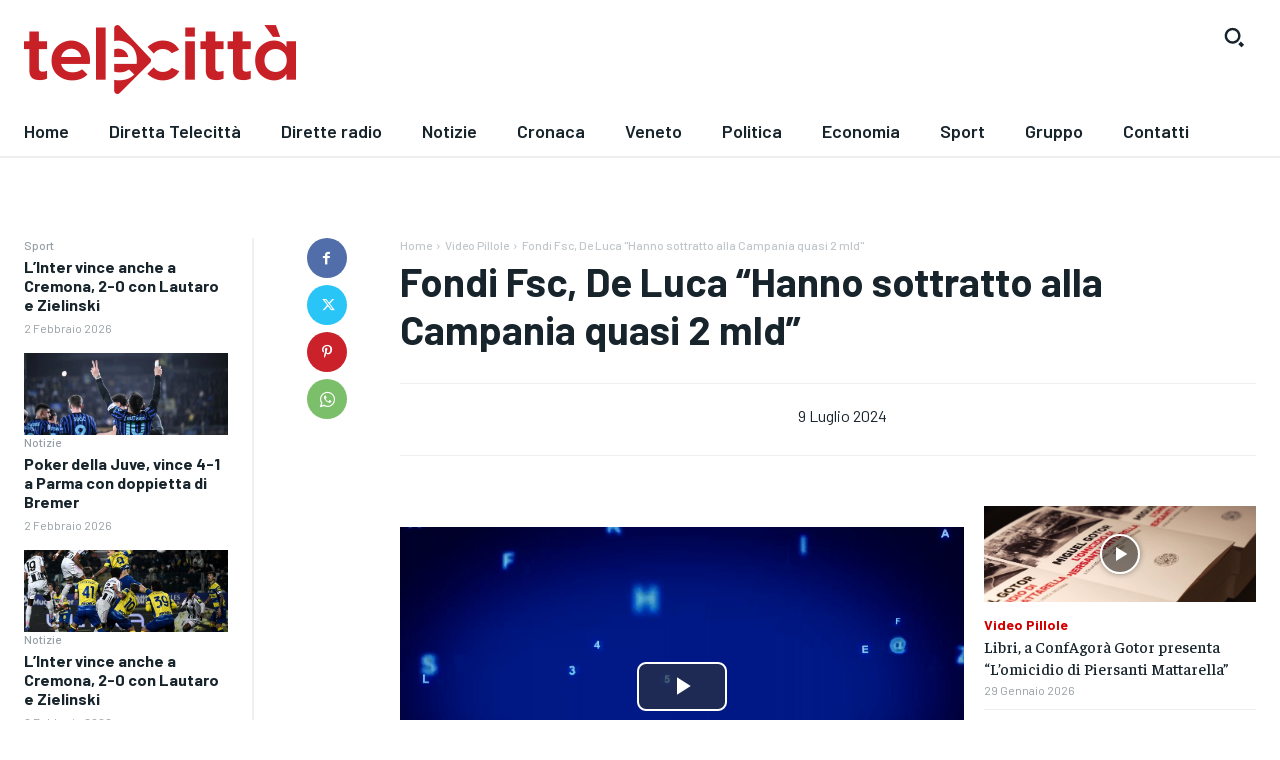

--- FILE ---
content_type: application/javascript; charset=utf-8
request_url: https://cs.iubenda.com/cookie-solution/confs/js/13946371.js
body_size: -242
content:
_iub.csRC = { consApiKey: 'N2I92bNE4Gk1UYCbhYfoW4U8MGyI0npM', showBranding: false, publicId: '8699d563-6db6-11ee-8bfc-5ad8d8c564c0', floatingGroup: false };
_iub.csEnabled = true;
_iub.csPurposes = [7,3,5,1,2];
_iub.cpUpd = 1728994665;
_iub.csT = 2.0;
_iub.googleConsentModeV2 = true;
_iub.totalNumberOfProviders = 7;
